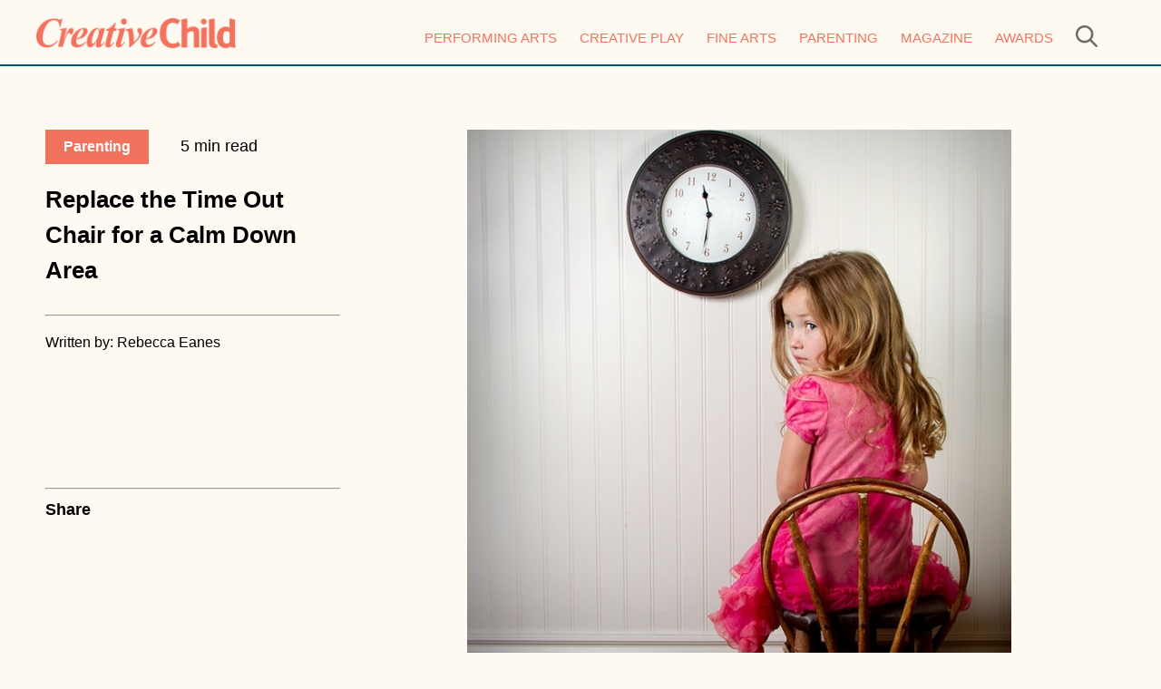

--- FILE ---
content_type: text/html; charset=UTF-8
request_url: https://www.creativechild.com/articles/view/parenting-replace-the-time-out-chair-for-a-calm-down-area
body_size: 6187
content:
<!DOCTYPE html PUBLIC "-//W3C//DTD XHTML 1.0 Transitional//EN" "http://www.w3.org/TR/xhtml1/DTD/xhtml1-transitional.dtd">
<html xmlns="http://www.w3.org/1999/xhtml">
<head>
    <meta http-equiv="Content-Type" content="text/html; charset=utf-8" />
    
    <title>Parenting Time Outs | Creative Child</title>
    <meta name="description" content="Alternatives to Time outs that work" />

    <meta property="og:title" content="Replace the Time Out Chair for a Calm Down Area" />    <meta property="og:site_name" content="Creative Child Magazine"/>    <meta property="og:url" content="https://www.creativechild.com/articles/view/parenting-replace-the-time-out-chair-for-a-calm-down-area" />    <meta property="og:description" content="When I learned that time-outs didn't work for my highly sensitive boy almost 6 years ago, I was led to look for an alternative for correcting his behavior. I found that a calm down area was much more effective for my sensitive son, and it worked just as well with my non-HSC (highly sensitive child) too." />    <meta property="og:type" content="article" />    <meta property="og:image" content="https://d3mw6k1m1fi1qr.cloudfront.net/4t7gKxn6bA_pwfwSk_a8xkwdsQY78HdyZrmxar-KywSgr9eO2t_600.jpg"/>        <meta property="og:image:width" content="600"/>
    <meta name="pubexchange:image" content="https://d3mw6k1m1fi1qr.cloudfront.net/4t7gKxn6bA_pwfwSk_a8xkwdsQY78HdyZrmxar-KywSgr9eO2t_600.jpg">    <meta name="pubexchange:headline" content="Parenting Time Outs">    <meta name="pubexchange:description" content="Alternatives to Time outs that work">
    <meta name="viewport" content="width=device-width" />

    <link href="https://www.creativechild.com/themes/cc/css/normalize.css" rel="stylesheet" type="text/css" />
    <link href="https://www.creativechild.com/themes/cc/css/styles.css?v=4" rel="stylesheet" type="text/css" />
    <link href="https://www.creativechild.com/themes/cc/css/responsive.css?v=4" rel="stylesheet" type="text/css" />

    <meta property="fb:app_id" content="753956198031822" />

    <link rel="shortcut icon" href="https://www.creativechild.com/themes/cc/css/img/favicon.ico" />

    <link href='https://fonts.googleapis.com/css?family=Open+Sans|Josefin+Sans' rel='stylesheet' type='text/css' />
    <link href="//maxcdn.bootstrapcdn.com/font-awesome/4.1.0/css/font-awesome.min.css" rel="stylesheet"/>

    <script type="text/javascript" src="//ajax.googleapis.com/ajax/libs/jquery/1.10.1/jquery.js"></script>

    <script type="text/javascript" src="https://www.creativechild.com/themes/cc/includes/js/main.js"></script>

    
    
            <link href="https://www.creativechild.com/themes/cc/css/articles/view.css" rel="stylesheet" type="text/css" />
    
    <script type="text/javascript" src="https://www.creativechild.com/includes/js/jquery/bxslider/plugins/jquery.easing.1.3.js"></script>
<script type="text/javascript" src="https://www.creativechild.com/includes/js/jquery/bxslider/jquery.bxslider.min.js"></script>
<link href="https://www.creativechild.com/includes/js/jquery/bxslider/jquery.bxslidera.css" rel="stylesheet" type="text/css" />
<script type="text/javascript">

    $( document ).ready(function() {
        var realSlider=$('.bxslider').bxSlider({
            mode: 'fade',
            captions: true,
                        auto: true,
            speed:300,
            pause:6000,
            pagerCustom: '#bx-pager',
            nextSelector: '#slider-next',
            prevSelector: '#slider-prev',
            nextText: 'Next',
            prevText: 'Previous',
            onSliderLoad: function(){
                $(".slider_wrapper").css("visibility", "visible");
            },
            onSlideBefore:function($slideElement, oldIndex, newIndex){
                changeRealThumb(realThumbSlider,newIndex);
                var page_num = newIndex+1;
                ga('set', { page: "/articles/view/parenting-replace-the-time-out-chair-for-a-calm-down-area/"+page_num, title: "Replace the Time Out Chair for a Calm Down Area - Page "+page_num });
                ga('send', 'pageview');
                $("#current_slider_num").html(page_num);

                var stateObj = { foo: "bar" };
                history.pushState(stateObj, "Replace the Time Out Chair for a Calm Down Area - Page "+page_num, "/articles/view/parenting-replace-the-time-out-chair-for-a-calm-down-area/"+page_num);
            }
        });

        var toys_per = 5;
        if($(window).width() < 600) {
            toys_per = 4;
        }

        var realThumbSlider=$('.bx-pager').bxSlider({
            minSlides: toys_per,
            maxSlides: toys_per,
            slideWidth: 100,
            slideMargin: 20,
                        moveSlides: 1,
            pager:false,
            speed:1000,
            infiniteLoop:false,
            hideControlOnEnd:true,
            nextText:'<span></span>',
            prevText:'<span></span>',
            onSlideBefore:function($slideElement, oldIndex, newIndex){
                /*$j("#sliderThumbReal ul .active").removeClass("active");
                 $slideElement.addClass("active"); */

            }
        });
      linkRealSliders(realSlider,realThumbSlider);
    });

    

    if($(".bx-pager li").length<5){
        $(".bx-pager .bx-next").hide();
    }

    // sincronizza sliders realizzazioni
    function linkRealSliders(bigS,thumbS){

        $(".bx-pager").on("click","a",function(event){
            event.preventDefault();
            var newIndex=$(this).parent().attr("data-slideIndex");
            bigS.goToSlide(newIndex);
        });
    }

    //slider!=$thumbSlider. slider is the realslider
    function changeRealThumb(slider,newIndex){

        var $thumbS=$(".bx-pager");
        $thumbS.find('.active').removeClass("active");
        $thumbS.find('li[data-slideIndex="'+newIndex+'"]').addClass("active");

        slider.goToSlide(newIndex);

    }

</script>
    <!-- Google tag (gtag.js) -->
    <script async src="https://www.googletagmanager.com/gtag/js?id=G-P5DRP8JQSY"></script>
    <script>
        window.dataLayer = window.dataLayer || [];
        function gtag(){dataLayer.push(arguments);}
        gtag('js', new Date());

        gtag('config', 'G-P5DRP8JQSY');
    </script>


            <script type="text/javascript">
            $(document).ready(function(){
                $('.pop_wrapper').delay(3000).fadeIn("slow");
            });
        </script>
    
    <!--
    <script type='text/javascript'>
        var googletag = googletag || {};
        googletag.cmd = googletag.cmd || [];
        (function() {
            var gads = document.createElement('script');
            gads.async = true;
            gads.type = 'text/javascript';
            var useSSL = 'https:' == document.location.protocol;
            gads.src = (useSSL ? 'https:' : 'http:') +
                '//www.googletagservices.com/tag/js/gpt.js';
            var node = document.getElementsByTagName('script')[0];
            node.parentNode.insertBefore(gads, node);
        })();
    </script>
    -->


    <meta name="p:domain_verify" content="106cc5cdf428cbd825b79fb2d81ec443"/>


    <script type="text/javascript">
        //<![CDATA[
        (function() {
            var shr = document.createElement('script');
            shr.setAttribute('data-cfasync', 'false');
            shr.src = '//dsms0mj1bbhn4.cloudfront.net/assets/pub/shareaholic.js';
            shr.type = 'text/javascript'; shr.async = 'true';
            shr.onload = shr.onreadystatechange = function() {
                var rs = this.readyState;
                if (rs && rs != 'complete' && rs != 'loaded') return;
                var site_id = '7bc11456a5647aba8fa0ffe18780976d';
                try { Shareaholic.init(site_id); } catch (e) {}
            };
            var s = document.getElementsByTagName('script')[0];
            s.parentNode.insertBefore(shr, s);
        })();
        //]]>
    </script>


    <script>
      var CaptchaCallback = function() {
        if(document.getElementById('side-nav-captcha')) {
          grecaptcha.render('side-nav-captcha', {'sitekey' : '6LfZ7OIpAAAAAGA4zEUKZK4jWG7dRrfglRbJiwHQ'});
        }
        if(document.getElementById('pop-captcha')) {
          grecaptcha.render('pop-captcha', {'sitekey' : '6LfZ7OIpAAAAAGA4zEUKZK4jWG7dRrfglRbJiwHQ'});
        }         
     };
    </script>
    <script src="https://www.google.com/recaptcha/api.js?onload=CaptchaCallback&render=explicit" async defer></script>
    <style>.rc-anchor {transform:scale(0.90);-webkit-transform:scale(0.90);transform-origin:0 0;-webkit-transform-origin:0 0;}</style>
</head><body>
<div class="header">
    <div class="header_search">
        <form class="search-wrapper" action="/search" method="get">
            <input class="header_search_input" name="keyword" value="" type="text" />
            <input class="header_search_submit" type="submit" value="Search" /> &nbsp;
        </form>
    </div>
    <div class="wrapper">
        <div class="header_left">
            <a href="/"><img src="https://www.creativechild.com/themes/cc/css/img/logo.png" alt="Creative Child" style="max-height: 33px;" class="r_hide" /></a>
            <a href="/"><img src="https://www.creativechild.com/themes/cc/css/img/logo.png" alt="Creative Child" style="max-height: 33px;" class="d_hide r_logo" /></a>
        </div>

        <div class="header_right">
            <div class="nav">

    <ul class="nav_ul">
        <li><a href="/performing-arts">Performing Arts</a></li>
        <li><a href="/creative-play">Creative Play</a></li>
        <li><a href="/fine-arts">Fine Arts</a></li>
        <li><a href="/parenting">Parenting</a></li>
        <li><a href="/subscribe1">Magazine</a></li>
        <li><a href="https://awards.creativechild.com/" target="_blank">Awards</a></li>
        <li style="margin-right: 0px" class="navsearch">
            <a href="javascript:show_search()"><img src="https://www.creativechild.com/themes/cc/css/img/search.png" height="24" /></a>
        </li>
    </ul>

</div>        </div>

    </div>

    <div style="clear:both;"></div>

</div>

<div class="header_mobile">
    <div class="header_search">
        <form class="search-wrapper" action="/search" method="get">
            <input class="header_search_input" name="keyword" value="" type="text" />
            <input class="header_search_submit" type="submit" value="Search" /> &nbsp;
        </form>
    </div>
    <div class="wrapper-header-element">
<!--        <div class="header_mobile_search">-->
<!--            <a href="javascript:show_search()"><img src="--><!--search.png" height="24" /></a>-->
<!--        </div>-->
        <div class="header_mobile_logo">
            <a href="/"><img src="https://www.creativechild.com/themes/cc/css/img/logo.png" alt="Creative Child" style="max-height: 33px;" class="mobile_logo" /></a>
        </div>
        <div class="header_mobile_nav">
            <a href="javascript:show_nav();" id="nav_icon">
                <img style="width: 30px;" src="https://www.creativechild.com/themes/cc/css/img/mobile_icon.png" />
            </a>
        </div>

<!--        <div class="header_mobile_search_wrapper" style="padding-top: 10px; clear: both; text-align: center; display: none;">-->
<!--            <form class="styled2" action="/search" method="get" style="margin: 0px;">-->
<!--                <input class="header_search_input" style="width: 180px; max-width: 70%;" name="keyword" value="--><!--" type="text" />-->
<!--                <input class="header_search_submit" style="padding: 5px 10px;" type="submit" value="Search" />-->
<!--                <a href="/rss.rss"><img src="--><!--rss_1.png" alt="--><!--" /></a>-->
<!---->
<!--            </form>-->
<!--        </div>-->

        <div style="clear:both;"></div>
    </div>
    <div>
        <div class="nav">

    <ul class="nav_ul">
        <li><a href="/performing-arts">Performing Arts</a></li>
        <li><a href="/creative-play">Creative Play</a></li>
        <li><a href="/fine-arts">Fine Arts</a></li>
        <li><a href="/parenting">Parenting</a></li>
        <li><a href="/subscribe1">Magazine</a></li>
        <li><a href="https://awards.creativechild.com/" target="_blank">Awards</a></li>
        <li style="margin-right: 0px" class="navsearch">
            <a href="javascript:show_search()"><img src="https://www.creativechild.com/themes/cc/css/img/search.png" height="24" /></a>
        </li>
    </ul>

</div>    </div>


</div>


    <div style="height: 10px;"></div>

    <div class="body_wrapper">

        
    <div class="body_right">

        <div class="hint">
            <a href="/parenting-old"><button class="block_button">Parenting</button></a>
            &nbsp; &nbsp; &nbsp;
            5 min read
        </div>
        <div style="height: 20px"></div>
        <h2>Replace the Time Out Chair for a Calm Down Area</h2>
        <div style="height: 20px"></div>
        <hr />
        <pre></pre>
        <span style="font-size: .9em">Written by: Rebecca Eanes</span>

        <div class="hide_small">
            <div class="large_spacer"></div>
            <hr />
            <strong>Share</strong>
            <div style="height: 20px"></div>
            <div id="sticky_share" style="max-width: 100%; text-align: left">
                <div class='shareaholic-canvas' data-app='share_buttons' data-app-id='19375358'></div>
            </div>
        </div>

        <div style="height: 20px"></div>
    </div>

<div class="body_left">
    
<h2 class="title">Replace the Time Out Chair for a Calm Down Area</h2>
    <span id="author" style="font-size: .9em;">by <a href="/articles/author/rebecca-eanes/">Rebecca Eanes</a> </span>

    <div id="sticky_share" style="background: #FFFFFF; width: 640px; max-width: 100%; border-bottom: 1px solid #E8E8E8; margin-bottom: 5px; margin-top: 5px;">
        <div class='shareaholic-canvas' data-app='share_buttons' data-app-id='19375358'></div>
    </div>



<div class="article_wrapper" style="font-size: 1.1em;">

        
        <div class="articles_multi_page_img_wrapper">
                    <a href="/articles/view/parenting-replace-the-time-out-chair-for-a-calm-down-area/1/#page_title">
                <img src="https://d3mw6k1m1fi1qr.cloudfront.net/4t7gKxn6bA_pwfwSk_a8xkwdsQY78HdyZrmxar-KywSgr9eO2t_600.jpg" alt="" />
            </a>
            </div>

    <div class="clear_fix_10"></div>
    <p class="p1">Time-out is a popular technique for dealing with undesirable toddler behavior, but is it really best for the child? In <strong><span style="color: #800080;"><a style="color: #800080;" title="Time Outs Are Hurting Your Child" href="http://time.com/3404701/discipline-time-out-is-not-good/" target="_blank">Time Outs Are Hurting Yo<span style="color: #800080;">ur Child</span></a>,</span></strong> doctors Tina Payne Bryson, Ph.D., and Daniel Siegel, M.D. tell us that the latest research suggests sitting alone in that chair is doing more harm than good.</p>
<p class="p1">When I learned that time-outs didn't work for my highly sensitive boy almost 6 years ago, I was led to look for an alternative for correcting his behavior. I found that a <strong><span style="color: #800080;"><a style="color: #800080;" title="calm down area" href="http://www.creativechild.com/articles/view/parenting-3-alternatives-to-time-out-that-work" target="_blank">calm down area</a>&nbsp;</span></strong>was much more effective for my sensitive son, and it worked just as well with my non-HSC (highly sensitive child) too.</p>
<p class="p1"></p>
<p class="p1"><strong>What is a calm down area for?</strong></p>
<p class="p1">This is a place for a child to go either with the parent or willingly alone. It is not a punishment but a place to learn emotional intelligence followed by learning better behavior. What I've learned about children in my years of research is that their brains do not take information in when they are dysregulated (or very upset). During times of emotional upset, children are functioning from their lower brain (which controls the fight, flight, or freeze response) and need to calm down before they can access their higher brain (responsible for logical thought and reasoning). Therefore, the calm down area should be a soothing place for the child to engage their higher brains so they can then best learn the lesson we want to teach.</p>
<p class="p1"></p>
<p class="p1"><strong>Wait, isn't that a reward for misbehavior?</strong></p>
<p class="p1">Think of it like this. When you get angry and are about to blow up at your child or spouse, do you take a few minutes to calm yourself first? You should. That ensures you are able to respond thoughtfully rather than react irresponsibly. When you take that time to breathe or repeat a mantra or go to the bathroom, you're essentially going to your own calm down area, even if just in your mind. Is that a reward for your anger? No. Does taking that little break in the bathroom make you want to get angry more often? Of course not. No one likes feeling out of control. We all need to learn how to take time to calm our brains down so we don't react, and it's best to start learning that as young as possible.</p>    <div class="clear_fix_10"></div>

    


    
    <div style="margin: auto; max-width: 280px;">

        <div class="clear_fix_10"></div>

                <div style="float:left; padding: 10px; width: auto;">
            1 of 2        </div>
                    <div class="articles_multi_page_next">
                <a href="/articles/view/parenting-replace-the-time-out-chair-for-a-calm-down-area/1/#page_title">NEXT</a>
            </div>
            </div>
    <div class="clear_fix_10"></div>

</div>

<div style="max-width: 100%;" class="fb-comments" data-href="https://www.creativechild.com/articles/view/parenting-replace-the-time-out-chair-for-a-calm-down-area" data-numposts="3" data-colorscheme="light"></div>

<h2 class="title">You might also like.</h2>
<div class="clear_fix_10"></div>

<ul class='features'>

    
        <li style='width: 47%; padding-right: 3%;'>
            <div class='img_wrap'>
                <span>
                    <a href='/articles/view/creative-storage-ideas-for-kids-rooms'>
                        <img src="https://d3mw6k1m1fi1qr.cloudfront.net/61143893600d1m_bhHdna4QKAwbNaB86ZW1gAp59HOeMGcem87_400.jpg" alt="" data-pin-nopin="true" />
                    </a>
                </span>

                <div class="clear_fix"></div>
                <a href='/articles/view/creative-storage-ideas-for-kids-rooms'><span class='title_font'>Creative Storage Ideas for Kids’ Rooms</span></a>
            </div>
        </li>


    
        <li style='width: 47%; padding-right: 3%;'>
            <div class='img_wrap'>
                <span>
                    <a href='/articles/view/creative-family-fun-nights-to-build-connection'>
                        <img src="https://d3mw6k1m1fi1qr.cloudfront.net/5e5eab955b859O8XerrcMA8fKHDH1CAFzM_aBWOakB78n_B2Sj_400.jpg" alt="" data-pin-nopin="true" />
                    </a>
                </span>

                <div class="clear_fix"></div>
                <a href='/articles/view/creative-family-fun-nights-to-build-connection'><span class='title_font'>Creative Family Fun Nights to Build Connection</span></a>
            </div>
        </li>


    
        <li style='width: 47%; padding-right: 3%;'>
            <div class='img_wrap'>
                <span>
                    <a href='/articles/view/these-parenting-styles-are-best-and-worst-for-raising-creative-kids-according-to-study'>
                        <img src="https://d3mw6k1m1fi1qr.cloudfront.net/5e1646497ff9aFybjRaKKNndRq6jrPQc311gRfntjcYTX3_RqF_400.jpg" alt="" data-pin-nopin="true" />
                    </a>
                </span>

                <div class="clear_fix"></div>
                <a href='/articles/view/these-parenting-styles-are-best-and-worst-for-raising-creative-kids-according-to-study'><span class='title_font'>These Parenting Styles are Best and Worst for Raising Creative Kids, According to Study</span></a>
            </div>
        </li>


    
        <li style='width: 47%; padding-right: 3%;'>
            <div class='img_wrap'>
                <span>
                    <a href='/articles/view/7-things-creative-children-do-differently'>
                        <img src="https://d3mw6k1m1fi1qr.cloudfront.net/57f3e384bf0c1tNwGGrzF9MQHjLEcwAqyDs_HZrDFz9hHFTmXs_400.jpg" alt="" data-pin-nopin="true" />
                    </a>
                </span>

                <div class="clear_fix"></div>
                <a href='/articles/view/7-things-creative-children-do-differently'><span class='title_font'>7 Things Creative Children Do Differently</span></a>
            </div>
        </li>


    
        <li style='width: 47%; padding-right: 3%;'>
            <div class='img_wrap'>
                <span>
                    <a href='/articles/view/old-fashioned-ways-to-raise-creative-children'>
                        <img src="https://d3mw6k1m1fi1qr.cloudfront.net/gM5etHjh8-9eSSyRQngs24LNL96Zh16n4jy57B1E7FZ2pRb8kj_400.jpg" alt="" data-pin-nopin="true" />
                    </a>
                </span>

                <div class="clear_fix"></div>
                <a href='/articles/view/old-fashioned-ways-to-raise-creative-children'><span class='title_font'>Parenting: Old-fashioned Ways to Raise Creative Children</span></a>
            </div>
        </li>


    
</ul>

</div>
        <div class="clear_fix"></div>

    </div>

<div class="footer">

    <div class="wrapper">

        <div class="footer_col footer_col_1">
            <a href="/"><img src="https://www.creativechild.com/themes/cc/css/img/logo.png" alt="Creative Child" style="max-width: 80%" /></a>

            <div style="height: 20px"></div>

            <ul style="list-style: none; padding: 0 0 0 5px; margin: 0px;">
                <li>
                    <a href="https://www.facebook.com/CreativeChildMagazine" target="_blank"><img src="https://www.creativechild.com/themes/cc/css/img/icons/facebook.png" alt="Twitter" height="30" style="margin-right: 10px" /></a>
                    <a href="https://www.instagram.com/creativechildmag/" target="_blank"><img src="https://www.creativechild.com/themes/cc/css/img/icons/instagram.png" alt="Facebook" height="30" style="margin-right: 15px" /></a>
                    <a href="https://www.pinterest.com/creativechildmg/" target="_blank"><img src="https://www.creativechild.com/themes/cc/css/img/icons/pinterest.png" alt="Instagram" height="30" /></a>
                </li>
            </ul>
        </div>

        <div class="footer_col">
            <h3>Site Links</h3>

            <a href="/about">About</a><br />
            <a href="/contact">Contact</a><br />
            <a href="/privacy-policy">Privacy Policy</a><br />
            <a href="/advertise">Advertise</a><br />
            <a href="/subscribe1">Magazine</a><br />
            <a href="https://awards.creativechild.com">Awards</a>
        </div>

        <div class="footer_col">
            <h3>Articles</h3>
            <a href="/performing-arts">Performing Arts</a><br />
            <a href="/creative-play">Creative Play</a><br />
            <a href="/fine-arts">Fine Arts</a><br />
            <a href="/parenting">Parenting</a><br />
            <a href="/subscribe1">Magazine</a><br />
        </div>

        <div class="divider"></div>

        Copyright © 1997-2026 Scooterbay Publishing. All rights reserved.
        <div style="clear: both; height: 20px;"></div>

    </div>

    <div style="clear: both"></div>

</div>
</body>
</html>

--- FILE ---
content_type: text/css
request_url: https://www.creativechild.com/themes/cc/css/articles/view.css
body_size: 335
content:
@charset "utf-8";
/* CSS Document */

body {
    background-color: #fef9f1;
}

.body_wrapper {
    width: 100%;
    max-width: 1200px;
    margin: 0 auto;
    padding-top: 60px;
}

.body_wrapper .body_left h2.title {
    display: none;
}

.body_wrapper .body_left #sticky_share {
    display: none;
}

.body_wrapper .body_left #author {
    display: none;
}
.body_left {
    float: right;
    width: 850px;
}

.body_right {
    float: left;
    width: 325px;
    border-left: none;
    padding-left: 10px;

}

.block_button {
    height: 100%;
    font-weight: bold;
    font-size: 16px;
    padding: 10px 20px;
    background-color: #f1735e;
    color: white;
    border: none;
    cursor: pointer;
}

.large_spacer {
    height: 140px;
}

.hide_small {
    display: block;
}
.hide_large {
    display: none;
}


@media only screen and (max-width: 1000px) {

    .body_left {
        float: none;
        width: 94%;
        padding: 0;
        margin: 0 auto;
    }

    .body_right {
        float: none;
        width: 94%;
        border-left: none;
        padding: 0;
        margin: 0 auto;
    }

    .large_spacer {
        height: 40px;
    }

    .hide_small {
        display: none;
    }
    .hide_large {
        display: block;
    }

}